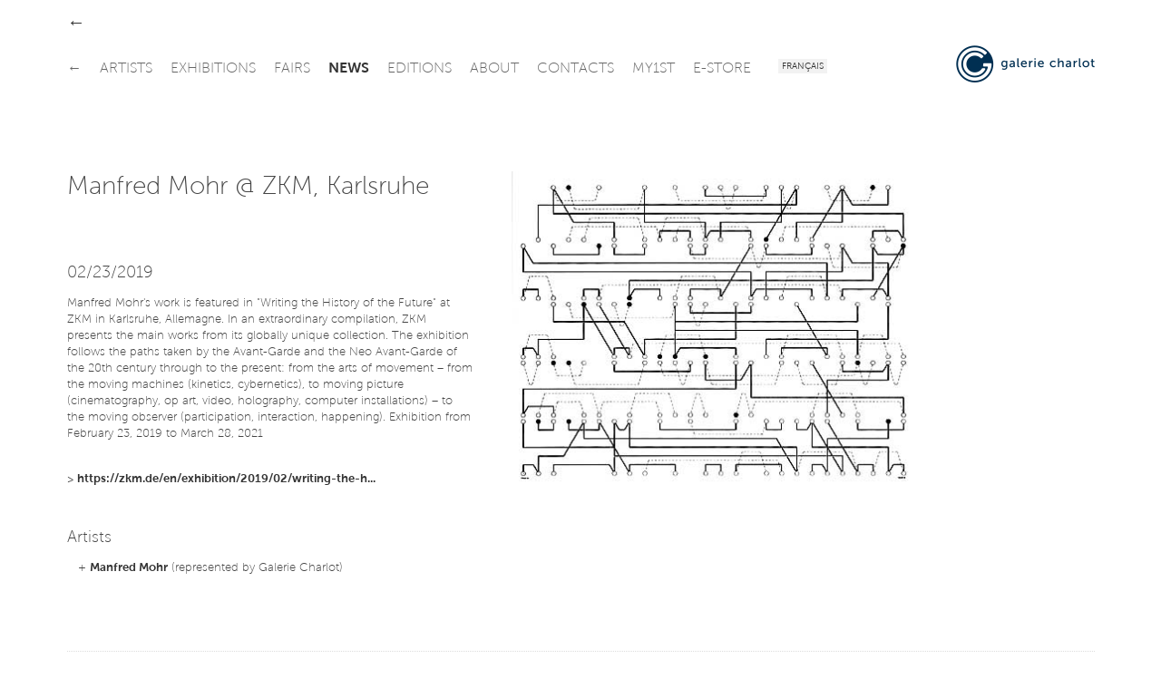

--- FILE ---
content_type: text/html
request_url: http://www.galeriecharlot.com/en/news/273/Manfred-Mohr--ZKM-Karlsruhe
body_size: 16397
content:
	<!DOCTYPE HTML>
	<html lang="en">
	<head>
	<meta charset="UTF-8">
	<meta http-equiv="X-UA-Compatible" content="IE=edge">
	<meta name="viewport" content="width=device-width, initial-scale=1.0">
	<link rel="stylesheet" type="text/css" href="/themes/classic/js/fancybox/jquery.fancybox-1.3.4.css" />
<style type="text/css">
/*<![CDATA[*/
/* CSS crunched with Crunch - http://crunchapp.net/ */
article,aside,details,figcaption,figure,footer,header,hgroup,nav,section{display:block;}
audio,canvas,video{display:inline-block;*display:inline;*zoom:1;}
audio:not([controls]){display:none;}
html{font-size:100%;-webkit-text-size-adjust:100%;-ms-text-size-adjust:100%;}
a:focus{outline:thin dotted #333;outline:5px auto -webkit-focus-ring-color;outline-offset:-2px;}
a:hover,a:active{outline:0;}
sub,sup{position:relative;font-size:75%;line-height:0;vertical-align:baseline;}
sup{top:-0.5em;}
sub{bottom:-0.25em;}
img{max-width:100%;vertical-align:middle;border:0;-ms-interpolation-mode:bicubic;}
#map_canvas img{max-width:none;}
button,input,select,textarea{margin:0;font-size:100%;vertical-align:middle;}
button,input{*overflow:visible;line-height:normal;}
button::-moz-focus-inner,input::-moz-focus-inner{padding:0;border:0;}
button,input[type="button"],input[type="reset"],input[type="submit"]{cursor:pointer;-webkit-appearance:button;}
input[type="search"]{-webkit-box-sizing:content-box;-moz-box-sizing:content-box;box-sizing:content-box;-webkit-appearance:textfield;}
input[type="search"]::-webkit-search-decoration,input[type="search"]::-webkit-search-cancel-button{-webkit-appearance:none;}
textarea{overflow:auto;vertical-align:top;}
.clearfix{*zoom:1;}.clearfix:before,.clearfix:after{display:table;content:"";}
.clearfix:after{clear:both;}
.hide-text{font:0/0 a;color:transparent;text-shadow:none;background-color:transparent;border:0;}
.input-block-level{display:block;width:100%;min-height:28px;-webkit-box-sizing:border-box;-moz-box-sizing:border-box;-ms-box-sizing:border-box;box-sizing:border-box;}
#grid{}
body{margin:0;font-family:"Museo Sans","Helvetica Neue",Helvetica,Arial,sans-serif;font-size:13px;line-height:18px;font-weight:100;color:#444444;background-color:#ffffff;}
a{color:#333333;text-decoration:none;}
a:hover{color:#002f52;text-decoration:underline;}
a:focus{outline:none;}
button::-moz-focus-inner{border:0;}
.row{margin-left:-43px;*zoom:1;}.row:before,.row:after{display:table;content:"";}
.row:after{clear:both;}
[class*="span"]{float:left;margin-left:43px;}
.container,.navbar-fixed-top .container,.navbar-fixed-bottom .container{width:1133px;}
.span12{width:1133px;}
.span11{width:1035px;}
.span10{width:937px;}
.span9{width:839px;}
.span8{width:741px;}
.span7{width:643px;}
.span6{width:545px;}
.span5{width:447px;}
.span4{width:349px;}
.span3{width:251px;}
.span2{width:153px;}
.span1{width:55px;}
.offset12{margin-left:1219px;}
.offset11{margin-left:1121px;}
.offset10{margin-left:1023px;}
.offset9{margin-left:925px;}
.offset8{margin-left:827px;}
.offset7{margin-left:729px;}
.offset6{margin-left:631px;}
.offset5{margin-left:533px;}
.offset4{margin-left:435px;}
.offset3{margin-left:337px;}
.offset2{margin-left:239px;}
.offset1{margin-left:141px;}
.container{margin-right:auto;margin-left:auto;*zoom:1;}.container:before,.container:after{display:table;content:"";}
.container:after{clear:both;}
.container-fluid{padding-right:43px;padding-left:43px;*zoom:1;}.container-fluid:before,.container-fluid:after{display:table;content:"";}
.container-fluid:after{clear:both;}
p{margin:0 0 9px;}p small{font-size:11px;color:#999999;}
.lead{margin-bottom:18px;font-size:20px;font-weight:100;line-height:27px;}
h1,h2,h3,h4,h5,h6{font-weight:100;}
h1,h2,h3,h4,h5,h6{margin:0;font-family:inherit;color:inherit;text-rendering:optimizelegibility;}h1 small,h2 small,h3 small,h4 small,h5 small,h6 small{font-weight:100;color:#999999;}
h1{font-size:28px;line-height:36px;margin-bottom:1em;}h1 small{font-size:18px;}
h2{font-size:24px;line-height:36px;margin-bottom:10px;}h2 small{font-size:18px;}
h3{font-size:18px;line-height:27px;margin-bottom:10px;}h3 small{font-size:14px;}
h4,h5,h6{line-height:18px;}
h4{font-size:14px;margin-bottom:5px;}h4 small{font-size:12px;}
h5{font-size:12px;}
h6{font-size:11px;color:#999999;text-transform:uppercase;}
.page-header{padding-bottom:17px;margin:18px 0;border-bottom:1px solid #eeeeee;}
.page-header h1{line-height:1;}
ul,ol{padding:0;margin:0 0 9px 25px;}
ul ul,ul ol,ol ol,ol ul{margin-bottom:0;}
ul{list-style:disc;}
ol{list-style:decimal;}
li{line-height:18px;}
ul.unstyled,ol.unstyled{margin-left:0;list-style:none;}
dl{margin-bottom:18px;}
dt,dd{line-height:18px;}
dt{font-weight:bold;line-height:17px;}
dd{margin-left:9px;}
.dl-horizontal dt{float:left;width:120px;clear:left;text-align:right;overflow:hidden;text-overflow:ellipsis;white-space:nowrap;}
.dl-horizontal dd{margin-left:130px;}
hr{margin:18px 0;border:0;border-top:1px solid #eeeeee;border-bottom:1px solid #ffffff;}
strong{font-weight:bold;}
em{font-style:italic;}
.muted{color:#999999;}
abbr[title]{cursor:help;border-bottom:1px dotted #999999;}
abbr.initialism{font-size:90%;text-transform:uppercase;}
blockquote{padding:0 0 0 15px;margin:0 0 18px;border-left:5px solid #eeeeee;}blockquote p{margin-bottom:0;font-size:16px;font-weight:300;line-height:22.5px;}
blockquote small{display:block;line-height:18px;color:#999999;}blockquote small:before{content:'\2014 \00A0';}
blockquote.pull-right{float:right;padding-right:15px;padding-left:0;border-right:5px solid #eeeeee;border-left:0;}blockquote.pull-right p,blockquote.pull-right small{text-align:right;}
q:before,q:after,blockquote:before,blockquote:after{content:"";}
address{display:block;margin-bottom:18px;font-style:normal;line-height:18px;}
small{font-size:100%;}
cite{font-style:normal;}
.navbar{*position:relative;*z-index:2;overflow:visible;margin-bottom:0;float:left;}
.navbar-inner{min-height:55px;}
.navbar .container{width:auto;}
.nav-collapse.collapse{height:auto;}
.navbar{color:#999999;}.navbar .brand:hover{text-decoration:none;}
.navbar .brand{float:left;display:block;padding:15.5px 20px 19.5px;margin-left:-20px;font-size:20px;font-weight:200;line-height:1;color:#666666;}
.navbar .navbar-text{margin-bottom:0;line-height:55px;}
.navbar .navbar-link{color:#666666;}.navbar .navbar-link:hover{color:#333333;}
.navbar-fixed-top,.navbar-fixed-bottom{position:fixed;right:0;left:0;z-index:1030;margin-bottom:0;}
.navbar-fixed-top .navbar-inner,.navbar-fixed-bottom .navbar-inner{padding-left:0;padding-right:0;-webkit-border-radius:0;-moz-border-radius:0;border-radius:0;}
.navbar-fixed-top .container,.navbar-fixed-bottom .container{width:1133px;}
.navbar-fixed-top{top:0;}
.navbar-fixed-bottom{bottom:0;}
.navbar .nav{position:relative;left:0;display:block;float:left;margin:0 10px 0 0;}
.navbar .nav.pull-right{float:right;}
.navbar .nav>li{display:block;float:left;}
.navbar .nav>li>a{float:left;padding:23.5px 10px 19.5px 0;color:#666666;text-decoration:none;text-transform:uppercase;font-weight:100;}
.navbar .btn{display:inline-block;padding:4px 10px 4px;margin:12.5px 5px 13.5px;line-height:18px;}
.navbar .btn-group{margin:0;padding:12.5px 5px 13.5px;}
.navbar .nav>li>a:hover{background-color:transparent;color:#333333;text-decoration:none;}
.navbar .nav .active>a{color:#333333;text-decoration:none;font-weight:700;}
.navbar .nav .active>a:hover{color:#333333;text-decoration:none;}
.navbar .nav.pull-right{margin-left:10px;margin-right:0;}
.tooltip{font-weight:300;position:absolute;z-index:1020;display:block;visibility:visible;padding:5px;font-size:11px;opacity:0;filter:alpha(opacity=0);}.tooltip.in{opacity:0.8;filter:alpha(opacity=80);}
.tooltip.top{margin-top:-2px;}
.tooltip.right{margin-left:2px;}
.tooltip.bottom{margin-top:2px;}
.tooltip.left{margin-left:-2px;}
.tooltip.top .tooltip-arrow{bottom:0;left:50%;margin-left:-5px;border-left:5px solid transparent;border-right:5px solid transparent;border-top:5px solid #000000;}
.tooltip.left .tooltip-arrow{top:50%;right:0;margin-top:-5px;border-top:5px solid transparent;border-bottom:5px solid transparent;border-left:5px solid #000000;}
.tooltip.bottom .tooltip-arrow{top:0;left:50%;margin-left:-5px;border-left:5px solid transparent;border-right:5px solid transparent;border-bottom:5px solid #000000;}
.tooltip.right .tooltip-arrow{top:50%;left:0;margin-top:-5px;border-top:5px solid transparent;border-bottom:5px solid transparent;border-right:5px solid #000000;}
.tooltip-inner{max-width:200px;padding:3px 8px;color:#ffffff;text-align:center;text-decoration:none;background-color:#000000;-webkit-border-radius:4px;-moz-border-radius:4px;border-radius:4px;}
.tooltip-arrow{position:absolute;width:0;height:0;}
.pull-right{float:right;}
.pull-left{float:left;}
.hide{display:none;}
.show{display:block;}
.invisible{visibility:hidden;}
.uppercase{text-transform:uppercase;}
.lowercase{text-transform:lowercase;}
.hidden{display:none;visibility:hidden;}
.visible-phone{display:none !important;}
.visible-tablet{display:none !important;}
.hidden-desktop{display:none !important;}
@media (max-width:767px){.visible-phone{display:inherit !important;} .hidden-phone{display:none !important;} .hidden-desktop{display:inherit !important;} .visible-desktop{display:none !important;}}@media (min-width:768px) and (max-width:979px){.visible-tablet{display:inherit !important;} .hidden-tablet{display:none !important;} .hidden-desktop{display:inherit !important;} .visible-desktop{display:none !important ;}}@media (max-width:480px){.nav-collapse{-webkit-transform:translate3d(0, 0, 0);} .page-header h1 small{display:block;line-height:18px;} input[type="checkbox"],input[type="radio"]{border:1px solid #ccc;} .form-horizontal .control-group>label{float:none;width:auto;padding-top:0;text-align:left;} .form-horizontal .controls{margin-left:0;} .form-horizontal .control-list{padding-top:0;} .form-horizontal .form-actions{padding-left:10px;padding-right:10px;} .modal{position:absolute;top:10px;left:10px;right:10px;width:auto;margin:0;}.modal.fade.in{top:auto;} .modal-header .close{padding:10px;margin:-10px;} .carousel-caption{position:static;}}@media (max-width:767px){.expo-container .full,.expo-container .half{height:200px !important;} .navbar .nav{font-size:14px;margin:0;float:none !important;text-align:center;} .navbar .nav>li{margin-right:0px;display:inline-block;float:none !important;} .lang_bar{float:right !important;margin-right:20px;} #header{top:0 !important;position:relative !important;} #logo{text-align:center;margin-top:15px;} #logo img{height:55px;width:auto !important;} #under-navbar{height:30px !important;} #over-navbar{display:none;position:relative !important;} #admin-navbar{position:relative !important;} #container{margin-top:0 !important;} #home{margin-bottom:20px;border-bottom:1px solid #DDD;} body{padding-left:20px;padding-right:20px;} .navbar-fixed-top,.navbar-fixed-bottom{margin-left:-20px;margin-right:-20px;} .container-fluid{padding:0;} .dl-horizontal dt{float:none;clear:none;width:auto;text-align:left;} .dl-horizontal dd{margin-left:0;} .container{width:auto;} .row-fluid{width:100%;} .row,.thumbnails{margin-left:0;} [class*="span"],.row-fluid [class*="span"]{float:none;display:block;width:auto;margin-left:0;} .input-large,.input-xlarge,.input-xxlarge,input[class*="span"],select[class*="span"],textarea[class*="span"],.uneditable-input{display:block;width:100%;min-height:28px;-webkit-box-sizing:border-box;-moz-box-sizing:border-box;-ms-box-sizing:border-box;box-sizing:border-box;} .input-prepend input,.input-append input,.input-prepend input[class*="span"],.input-append input[class*="span"]{display:inline-block;width:auto;}}@media (min-width:768px) and (max-width:979px){.row{margin-left:-20px;*zoom:1;}.row:before,.row:after{display:table;content:"";} .row:after{clear:both;} [class*="span"]{float:left;margin-left:20px;} .container,.navbar-fixed-top .container,.navbar-fixed-bottom .container{width:724px;} .span12{width:724px;} .span11{width:662px;} .span10{width:600px;} .span9{width:538px;} .span8{width:476px;} .span7{width:414px;} .span6{width:352px;} .span5{width:290px;} .span4{width:228px;} .span3{width:166px;} .span2{width:104px;} .span1{width:42px;} .offset12{margin-left:764px;} .offset11{margin-left:702px;} .offset10{margin-left:640px;} .offset9{margin-left:578px;} .offset8{margin-left:516px;} .offset7{margin-left:454px;} .offset6{margin-left:392px;} .offset5{margin-left:330px;} .offset4{margin-left:268px;} .offset3{margin-left:206px;} .offset2{margin-left:144px;} .offset1{margin-left:82px;} input,textarea,.uneditable-input{margin-left:0;} input.span12, textarea.span12, .uneditable-input.span12{width:714px;} input.span11, textarea.span11, .uneditable-input.span11{width:652px;} input.span10, textarea.span10, .uneditable-input.span10{width:590px;} input.span9, textarea.span9, .uneditable-input.span9{width:528px;} input.span8, textarea.span8, .uneditable-input.span8{width:466px;} input.span7, textarea.span7, .uneditable-input.span7{width:404px;} input.span6, textarea.span6, .uneditable-input.span6{width:342px;} input.span5, textarea.span5, .uneditable-input.span5{width:280px;} input.span4, textarea.span4, .uneditable-input.span4{width:218px;} input.span3, textarea.span3, .uneditable-input.span3{width:156px;} input.span2, textarea.span2, .uneditable-input.span2{width:94px;} input.span1, textarea.span1, .uneditable-input.span1{width:32px;} .expo-container .full{height:145px !important;} .expo-container .half{height:170px !important;} .navbar .nav{font-size:14px;margin:0;} .navbar .nav>li{margin-right:0px;} #header{position:relative !important;top:0 !important;} #over-navbar{position:relative !important;display:none;} #over-navbar .back_link{display:none;} #under-navbar{height:60px !important;position:relative !important;} #admin-navbar{position:relative !important;} #container{margin-top:0 !important;} #logo{margin-top:10px;}}@media (min-width:980px) and (max-width:1200px){.row{margin-left:-30px;*zoom:1;}.row:before,.row:after{display:table;content:"";} .row:after{clear:both;} [class*="span"]{float:left;margin-left:30px;} .container,.navbar-fixed-top .container,.navbar-fixed-bottom .container{width:930px;} .span12{width:930px;} .span11{width:850px;} .span10{width:770px;} .span9{width:690px;} .span8{width:610px;} .span7{width:530px;} .span6{width:450px;} .span5{width:370px;} .span4{width:290px;} .span3{width:210px;} .span2{width:130px;} .span1{width:50px;} .offset12{margin-left:990px;} .offset11{margin-left:910px;} .offset10{margin-left:830px;} .offset9{margin-left:750px;} .offset8{margin-left:670px;} .offset7{margin-left:590px;} .offset6{margin-left:510px;} .offset5{margin-left:430px;} .offset4{margin-left:350px;} .offset3{margin-left:270px;} .offset2{margin-left:190px;} .offset1{margin-left:110px;} input,textarea,.uneditable-input{margin-left:0;} input.span12, textarea.span12, .uneditable-input.span12{width:920px;} input.span11, textarea.span11, .uneditable-input.span11{width:840px;} input.span10, textarea.span10, .uneditable-input.span10{width:760px;} input.span9, textarea.span9, .uneditable-input.span9{width:680px;} input.span8, textarea.span8, .uneditable-input.span8{width:600px;} input.span7, textarea.span7, .uneditable-input.span7{width:520px;} input.span6, textarea.span6, .uneditable-input.span6{width:440px;} input.span5, textarea.span5, .uneditable-input.span5{width:360px;} input.span4, textarea.span4, .uneditable-input.span4{width:280px;} input.span3, textarea.span3, .uneditable-input.span3{width:200px;} input.span2, textarea.span2, .uneditable-input.span2{width:120px;} input.span1, textarea.span1, .uneditable-input.span1{width:40px;} .thumbnails{margin-left:-30px;} .thumbnails>li{margin-left:30px;} .row-fluid .thumbnails{margin-left:0;} .expo-container .full{height:185px !important;} .expo-container .half{height:230px !important;} .navbar .nav{font-size:15px;margin:0 5px 0 0;} .navbar .nav>li{margin-right:8px;} #logo{margin-top:5px;}}@media (min-width:1200px){.row{margin-left:-43px;*zoom:1;}.row:before,.row:after{display:table;content:"";} .row:after{clear:both;} [class*="span"]{float:left;margin-left:43px;} .container,.navbar-fixed-top .container,.navbar-fixed-bottom .container{width:1133px;} .span12{width:1133px;} .span11{width:1035px;} .span10{width:937px;} .span9{width:839px;} .span8{width:741px;} .span7{width:643px;} .span6{width:545px;} .span5{width:447px;} .span4{width:349px;} .span3{width:251px;} .span2{width:153px;} .span1{width:55px;} .offset12{margin-left:1219px;} .offset11{margin-left:1121px;} .offset10{margin-left:1023px;} .offset9{margin-left:925px;} .offset8{margin-left:827px;} .offset7{margin-left:729px;} .offset6{margin-left:631px;} .offset5{margin-left:533px;} .offset4{margin-left:435px;} .offset3{margin-left:337px;} .offset2{margin-left:239px;} .offset1{margin-left:141px;} .row{margin-left:-43px;*zoom:1;}.row:before,.row:after{display:table;content:"";} .row:after{clear:both;} [class*="span"]{float:left;margin-left:43px;} .container,.navbar-fixed-top .container,.navbar-fixed-bottom .container{width:1133px;} .span12{width:1133px;} .span11{width:1035px;} .span10{width:937px;} .span9{width:839px;} .span8{width:741px;} .span7{width:643px;} .span6{width:545px;} .span5{width:447px;} .span4{width:349px;} .span3{width:251px;} .span2{width:153px;} .span1{width:55px;} .offset12{margin-left:1219px;} .offset11{margin-left:1121px;} .offset10{margin-left:1023px;} .offset9{margin-left:925px;} .offset8{margin-left:827px;} .offset7{margin-left:729px;} .offset6{margin-left:631px;} .offset5{margin-left:533px;} .offset4{margin-left:435px;} .offset3{margin-left:337px;} .offset2{margin-left:239px;} .offset1{margin-left:141px;} .thumbnails{margin-left:-30px;} .thumbnails>li{margin-left:30px;} .row-fluid .thumbnails{margin-left:0;} .expo-container .full{height:220px !important;} .expo-container .half{height:280px !important;} .navbar .nav{font-size:16px;margin:0 10px 0 0;} .navbar .nav>li{margin-right:10px;}}@media (max-width:979px){body{padding-top:0;} .navbar-fixed-top,.navbar-fixed-bottom{position:static;} .navbar-fixed-top{margin-bottom:18px;} .navbar-fixed-bottom{margin-top:18px;} .navbar-fixed-top .navbar-inner,.navbar-fixed-bottom .navbar-inner{padding:5px;} .navbar .container{width:auto;padding:0;} .navbar .brand{padding-left:10px;padding-right:10px;margin:0 0 0 -5px;} .nav-collapse{clear:both;} .nav-collapse .nav{float:none;margin:0 0 9px;} .nav-collapse .nav>li{float:none;} .nav-collapse .nav>li>a{margin-bottom:2px;} .nav-collapse .nav>.divider-vertical{display:none;} .nav-collapse .nav .nav-header{color:#999999;text-shadow:none;} .nav-collapse .nav>li>a,.nav-collapse .dropdown-menu a{padding:6px 15px;font-weight:bold;color:#666666;-webkit-border-radius:3px;-moz-border-radius:3px;border-radius:3px;} .nav-collapse .btn{padding:4px 10px 4px;font-weight:normal;-webkit-border-radius:4px;-moz-border-radius:4px;border-radius:4px;} .nav-collapse .dropdown-menu li+li a{margin-bottom:2px;} .nav-collapse .nav>li>a:hover,.nav-collapse .dropdown-menu a:hover{background-color:#333333;} .nav-collapse.in .btn-group{margin-top:5px;padding:0;} .nav-collapse .dropdown-menu{position:static;top:auto;left:auto;float:none;display:block;max-width:none;margin:0 15px;padding:0;background-color:transparent;border:none;-webkit-border-radius:0;-moz-border-radius:0;border-radius:0;-webkit-box-shadow:none;-moz-box-shadow:none;box-shadow:none;} .nav-collapse .dropdown-menu:before,.nav-collapse .dropdown-menu:after{display:none;} .nav-collapse .dropdown-menu .divider{display:none;} .nav-collapse .navbar-form,.nav-collapse .navbar-search{float:none;padding:9px 15px;margin:9px 0;border-top:1px solid #333333;border-bottom:1px solid #333333;-webkit-box-shadow:inset 0 1px 0 rgba(255,255,255,.1), 0 1px 0 rgba(255,255,255,.1);-moz-box-shadow:inset 0 1px 0 rgba(255,255,255,.1), 0 1px 0 rgba(255,255,255,.1);box-shadow:inset 0 1px 0 rgba(255,255,255,.1), 0 1px 0 rgba(255,255,255,.1);} .navbar .nav-collapse .nav.pull-right{float:none;margin-left:0;} .nav-collapse,.nav-collapse.collapse{overflow:hidden;height:0;} .navbar .btn-navbar{display:block;} .navbar-static .navbar-inner{padding-left:10px;padding-right:10px;}}@media (min-width:980px){.nav-collapse.collapse{height:auto !important;overflow:visible !important;}}

/*]]>*/
</style>
<script type="text/javascript" src="//ajax.googleapis.com/ajax/libs/jquery/1.8.1/jquery.min.js"></script>
<script type="text/javascript" src="/assets/b7cc108d/jquery.yii.js"></script>
<script type="text/javascript" src="/assets/b7cc108d/jquery.yiiactiveform.js"></script>
<script type="text/javascript" src="/themes/classic/js/fancybox/jquery.fancybox-1.3.4.pack.js"></script>
<script type="text/javascript" src="/themes/classic/js/fancybox/jquery.easing-1.3.pack.js"></script>
<title>Manfred Mohr @ ZKM, Karlsruhe - News - Galerie Charlot | Contemporary Art, Paris</title>
		<meta name="description" content="Manfred Mohr @ ZKM, Karlsruhe - News - Contemporary painting and digital art gallery in Paris.">
		<meta name="keywords" content="art gallery, Galerie Charlot, Charlot, gallery, Paris, painting, art, digital art, contemporary, contemporary art, exhibitions, artists, drawing, generative, processing, 3D, media, video, new media, young, talent, algorythm, programs, computer art, software, rue Charlot, Marais">
	<!-- GUEST STYLE -->
<style type="text/css">a:focus{outline:0}button::-moz-focus-inner{border:0}table{width:100%;border:1px solid #DDD}.hidden{visibility:hidden}.clear{clear:both}.left{float:left}.right{float:right}.text-r{text-align:right}.text-c{text-align:center}.text-j{text-align:justify}.margin-r{margin-right:32px}.no-margin-r{margin-right:0!important}.margin-b{margin-bottom:32px}.margin-b-small{margin-bottom:10px}.no-margin-b{margin-bottom:0!important}.pad{padding:20px}.pad-t{padding-top:20px}.pad-r{padding-right:20px}.pad-b{padding-bottom:20px}.pad-l{padding-left:20px}.img-50{width:50px}.img-90{width:90px}.img-160{width:160px}.img-220{width:220px}.img-450{width:450px}.img-100p,.w100p{width:100%}#container{margin-top:109px}#header{background-color:#FFF;position:fixed;z-index:10;top:38px;padding:5px 0}#over-navbar,#admin-navbar{background-color:#FFF;position:fixed;z-index:15;top:0;height:38px}#under-navbar{height:75px;padding-top:5px}#header_shadow{display:none;height:109px;width:100%;top:0;left:0;position:fixed;border-bottom:1px dotted #DDD;z-index:9;background-color:#FFF;box-shadow:0 2px 3px 0 rgba(0,0,0,0.1)}.lang_bar{float:left}.lang_bar ul{height:55px;list-style:none;padding:0;margin:0}.lang_bar ul li{display:inline-block;padding:21px 0 0 0}.lang_bar ul li a{font-size:10px;font-weight:300;text-transform:uppercase;text-decoration:none;background-color:#f2f2f2;padding:4px 4px 2px 4px}.lang_bar ul li a:hover{color:#333;text-decoration:none}a.back_link{font-size:20px;margin-top:17px;text-decoration:none;float:left}a.back_link:hover{text-decoration:none}.unactive{opacity:.5}.news-date{color:#999}.expo-container{margin-bottom:40px}.expo-container p,.expo-container h1,.expo-container h3{padding:0}.art-wrapper{width:100%;overflow:hidden;position:relative}.art-wrapper .img-wrapper,.art-wrapper .video-wrapper{height:100%;width:100%;position:relative}.art-wrapper .img-wrapper img,.art-wrapper .video-wrapper img{min-height:100%;min-width:100%}.expo-date{min-width:62.5%;position:absolute;z-index:5;bottom:20px;left:0;background-color:#FFF;padding:5px 25px 3px 25px;display:inline;width:auto}.full .expo-date{min-width:37.5%}.expo-date.alt{bottom:0;padding:2px 25px 0 0;margin-bottom:-3px;-webkit-border-top-right-radius:2px;-moz-border-top-right-radius:2px;border-top-right-radius:2px}.relation-wrapper ul,.list-wrapper ul,.index ul{padding:0;margin:0;list-style:inside;list-style-type:none;display:block}.relation-wrapper ul li{margin-left:0;padding:0 25px;text-indent:-1em}.relation-wrapper{padding:25px 0 20px 0}.relation-wrapper.border-top{border-top:1px dotted #DDD}.list-wrapper ul li{padding:0 25px}table.index{border:none!important;width:auto!important}table.index td{vertical-align:top;padding-bottom:10px}table.index td.date h3{border-right:1px dotted #DDD;width:110px;margin-right:15px}#art-all,#art-related,#art-available{position:relative;width:100%}#related-list,#available-list{height:350px;overflow:auto}.text-box-wrapper{max-height:200px;overflow:hidden}.text_box{max-height:100%}.plus{padding-top:5px}#flexyBoxSeparator{border-top:1px dotted #DDD;margin-top:10px;padding-top:10px;text-align:right}#flexyBoxButton{float:right;clear:both;margin-bottom:22px}.attachment{text-indent:-1em;margin-bottom:0!important;padding:0 12px}#footer{margin-top:44px;padding-bottom:66px}#footer>div{padding-top:22px;border-top:1px dotted #DDD}#footer,#footer a{color:#999}#footer a:hover{color:#666}#footer .credits{font-size:10px}#footer a.credits{color:#999}#footer a.credits:hover{color:#666}#footer .credits .bk{font-family:Arial,Helvetica,sans-serif!important}#footer .logo{font-weight:500;color:#666}.gc-icon{display:inline-block;width:25px;height:25px;*margin-right:.3em;line-height:25px;vertical-align:text-top;background-image:url("/themes/classic/img/icons.png")!important;background-position:25px 25px;background-repeat:no-repeat}.center-icon{margin-top:-5px}.gc-icon-cursor-pointer{cursor:pointer}.gc-icon-close{background-position:0 -25px}.gc-icon-close:hover{background-position:0 0}.gc-icon-arrow-left{background-position:-25px -25px}.gc-icon-arrow-left:hover{background-position:-25px 0}.gc-icon-arrow-right{background-position:-50px -25px}.gc-icon-arrow-right:hover{background-position:-50px 0}.gc-icon-arrow-down{background-position:-75px -25px}.gc-icon-arrow-down:hover{background-position:-75px 0}.gc-icon-arrow-up{background-position:-100px -25px}.gc-icon-arrow-up:hover{background-position:-100px 0}.gc-icon-arrow-plus{background-position:-125px -25px}.gc-icon-arrow-plus:hover{background-position:-125px 0}.gc-icon-fb{background-position:-150px -25px}.gc-icon-fb:hover{background-position:-150px 0}.gc-icon-vimeo{background-position:-175px -25px}.gc-icon-vimeo:hover{background-position:-175px 0}.gc-icon-twitter{background-position:-200px -25px}.gc-icon-twitter:hover{background-position:-200px 0}.light{font-weight:100!important}.regular{font-weight:300!important}.medium{font-weight:300!important}.bold{font-weight:700!important}@font-face{font-family:"Museo Sans";font-weight:100;font-style:normal;src:url("/themes/classic/fonts/e14e9fd6-0631-4491-b873-211c7b6f926c.eot?iefix") format("eot")}@font-face{font-family:"Museo Sans";font-weight:100;font-style:normal;src:url("/themes/classic/fonts/e14e9fd6-0631-4491-b873-211c7b6f926c.eot?iefix");src:url("/themes/classic/fonts/e976d680-12b6-411e-9f79-0ef9287f484d.woff") format("woff"),url("/themes/classic/fonts/81780024-f1ae-4135-a0ae-d0bab2c19986.ttf") format("truetype"),url("/themes/classic/fonts/98fa899e-fa41-4563-b67a-33d373ba60ee.svg#98fa899e-fa41-4563-b67a-33d373ba60ee") format("svg")}@font-face{font-family:"Museo Sans";font-weight:300;font-style:normal;src:url("/themes/classic/fonts/fd479df2-01b0-4e3a-a411-915c477f1352.eot?iefix") format("eot")}@font-face{font-family:"Museo Sans";font-weight:300;font-style:normal;src:url("/themes/classic/fonts/fd479df2-01b0-4e3a-a411-915c477f1352.eot?iefix");src:url("/themes/classic/fonts/b252d464-65cb-4950-88f7-ac0a1bf79b75.woff") format("woff"),url("/themes/classic/fonts/b3d18117-6517-4d3f-afc1-774086ff5fc1.ttf") format("truetype"),url("/themes/classic/fonts/b9bed509-0816-43d8-b14b-7525a21f4bde.svg#b9bed509-0816-43d8-b14b-7525a21f4bde") format("svg")}@font-face{font-family:"Museo Sans";font-weight:700;font-style:normal;src:url("/themes/classic/fonts/3d0a39cf-115c-4800-9b1e-31c7912abfc2.eot?iefix") format("eot")}@font-face{font-family:"Museo Sans";font-weight:700;font-style:normal;src:url("/themes/classic/fonts/3d0a39cf-115c-4800-9b1e-31c7912abfc2.eot?iefix");src:url("/themes/classic/fonts/eadbb595-a394-48fc-834f-8bf5da15cddf.woff") format("woff"),url("/themes/classic/fonts/9bcba093-b507-4b9b-9c83-303003d3815c.ttf") format("truetype"),url("/themes/classic/fonts/9a2af429-2624-4bd1-a676-8f0eed3e7e31.svg#9a2af429-2624-4bd1-a676-8f0eed3e7e31") format("svg")} .expo-container .full {height:220px;}.expo-container .half {height:280px;}

body{opacity:1;transition:0.7s opacity}body.fade-out{opacity:0}.container-content{min-height:72vh}.news-col-right{margin-top:0px}.news-col-right .uppercase{font-weight:300;color:#333333;font-size:16px}.relation-expo{padding:8px 25px !important}.home .expo-container{margin-bottom:40px}.home .expo-container h4{margin-bottom:15px}.home .expo-container h1{margin-top:20px;margin-bottom:5px}.home .expo-container.present h4{display:none}.home .expo-container.future h4{display:none}.home .dates{font-weight:300;font-size:18px}.home img{max-width:100%;vertical-align:middle;border:0;-ms-interpolation-mode:bicubic}.home .expo-container .half{height:220px !important;margin-bottom:20px}.home .list-wrapper ul li{padding:0}.home .art-wrapper{width:100%;overflow:hidden;position:relative}.home .art-wrapper .img-wrapper,.home .art-wrapper .video-wrapper{height:100%;width:100%;position:relative}.home .art-wrapper .img-wrapper img,.home .art-wrapper .video-wrapper img{min-height:100%;min-width:100%}.contact address{margin-bottom:80px;margin-top:40px}#map_canvas,#map_canvas2{height:350px;width:100%}.contact .names{margin-bottom:20px}.contact .name{margin-bottom:20px;font-weight:300;text-align:left}.contact .name a{display:block;font-weight:200}.contact .name .role{font-size:13px;font-weight:100}.contact .name-founder-content span{font-weight:300}.contact .logo{margin-bottom:20px}.contact .logo img{width:20px;height:100%;margin-right:5px}.artist-col{min-height:270px;width:100%}.artist-col li{position:relative}.clear-left{clear:left}.artist-list h3{display:inline-block}.artist-list .uppercase{margin-bottom:30px;font-weight:300}.artist-index{width:100%;position:relative}.artist .accordion-title{margin-top:40px}.artist .accordion-item{margin-bottom:80px}.artist-photo-right{opacity:0;transition:opacity 0.4s;position:absolute;top:-40px;right:-200px;max-width:200px;max-height:auto}.artist img{max-width:200px;max-height:auto}.artist-index h3:hover .artist-photo-right{opacity:1}.expo .news-col-right{margin-top:5px}.expo h2,.expo h4{margin-bottom:20px}.expo .expo-list.present h4{display:none}.expo .expo-list.future h4{display:none}.expo .dates{font-weight:300;font-size:18px}.expo-title .date a:hover{text-decoration:none}.expo-list li{overflow:hidden}.expo-title{display:inline-block;float:left;width:100%}.expo .list-wrapper{min-height:490px}.expo-title .date a{display:inline-block;margin-bottom:15px}.expo-thumbnail{display:inline-block;float:right;width:30%;margin:auto}.expo-thumbnail img{width:200px;height:auto}.expo .list-wrapper ul li{padding:0;min-height:490px}.expo .art-wrapper{height:220px;margin-bottom:20px}.accordion-paris-title,.accordion-tel-aviv-title{cursor:pointer}.expo .accordion-item,.accordion-paris-items,.accordion-tel-aviv-items{list-style:none;display:none}.news .accordion,.project .accordion{margin-left:0px}.news .accordion-title,.project .accordion-title{display:inline-block;margin-bottom:10px;font-size:18px}.news .accordion-item,.project .accordion-item{display:table;border-collapse:separate;border-spacing:0px 20px;width:100%}.news .accordion-item li,.project .accordion-item li{display:table-row}.news .date,.project .date{display:table-cell;width:110px;border-right:1px dotted #DDD}.news .regular,.project .regular{display:table-cell;padding-left:30px}.news-list,.project-list{width:100%}.news-list-item,.project-list-item{position:relative;padding-right:10px}.news img,.project img{max-width:200px}.news-photo-right,.project-photo-right{opacity:0;transition:opacity 0.4s;position:absolute;top:-40px;right:-200px}.news-list:hover .news-photo-right,.project-list:hover .project-photo-right{opacity:1}#footer .left{margin-top:10px}#footer .newsletter a{color:#666}.social{display:inline-block;float:right}.bk{margin-left:30px;vertical-align:bottom}.gc-icon{vertical-align:middle}.gc-icon-artsy{background-position:-226px -25px}.gc-icon-artsy:hover{background-position:-226px 0}.gc-icon-instagram{background-position:-255px -25px}.gc-icon-instagram:hover{background-position:-255px 0}.newsletter{display:inline-block;font-size:16px;vertical-align:bottom;padding:5px}.poplight{margin-right:30px}.newsletter form{width:100%}.newsletter .btn{height:auto;width:auto;margin-top:10px}.newsletter h2{margin-top:30px;margin-bottom:30px}.newsletter a:hover{text-decoration:none}.poplight{display:inline-block}#fade{display:none;background:#F2F2F2;position:fixed;left:0;top:0;width:100%;height:100%;opacity:.90;z-index:9999}.popup_block{display:none;background:#fff;width:40%;height:auto;padding:10px 30px 25px;font-size:1.2em;position:fixed;top:50%;left:50%;transform:translateX(-50%) translateY(-50%);z-index:99999;-webkit-box-shadow:0px 0px 20px #F2F2F2;-moz-box-shadow:0px 0px 20px #F2F2F2;box-shadow:0px 0px 20px #F2F2F2}.popup_block input{background-color:#ffffff;border:1px solid #cccccc;-webkit-border-radius:3px;-moz-border-radius:3px;border-radius:3px;-webkit-box-shadow:inset 0 1px 1px rgba(0, 0, 0, 0.075);-moz-box-shadow:inset 0 1px 1px rgba(0, 0, 0, 0.075);box-shadow:inset 0 1px 1px rgba(0, 0, 0, 0.075);-webkit-transition:border linear 0.2s,box-shadow linear 0.2s;-moz-transition:border linear 0.2s,box-shadow linear 0.2s;-ms-transition:border linear 0.2s,box-shadow linear 0.2s;-o-transition:border linear 0.2s,box-shadow linear 0.2s;transition:border linear 0.2s,box-shadow linear 0.2s;vertical-align:middle;width:96%;max-width:100%;display:inline-block;height:18px;padding:4px;margin-bottom:15px;margin-left:0;font-size:13px;line-height:18px;color:#666666}.popup_block .btn{border-color:#ccc;border-color:rgba(0, 0, 0, 0.1) rgba(0, 0, 0, 0.1) rgba(0, 0, 0, 0.25);display:inline-block;padding:4px 10px 4px;margin-bottom:0;font-size:13px;line-height:18px;color:#444444;text-align:center;text-shadow:0 1px 1px rgba(255, 255, 255, 0.75);vertical-align:middle;cursor:pointer;background-color:#f5f5f5;background-image:-moz-linear-gradient(top, #ffffff, #e6e6e6);background-image:-ms-linear-gradient(top, #ffffff, #e6e6e6);background-image:-webkit-gradient(linear, 0 0, 0 100%, from(#ffffff), to(#e6e6e6));background-image:-webkit-linear-gradient(top, #ffffff, #e6e6e6);background-image:-o-linear-gradient(top, #ffffff, #e6e6e6);background-image:linear-gradient(top, #ffffff, #e6e6e6);background-repeat:repeat-x;filter:progid:DXImageTransform.Microsoft.gradient(startColorstr='#ffffff', endColorstr='#e6e6e6', GradientType=0);border-color:#e6e6e6 #e6e6e6 #bfbfbf;border-color:rgba(0, 0, 0, 0.1) rgba(0, 0, 0, 0.1) rgba(0, 0, 0, 0.25);filter:progid:DXImageTransform.Microsoft.gradient(enabled = false);border:1px solid #cccccc;border-bottom-color:#b3b3b3;-webkit-border-radius:4px;-moz-border-radius:4px;border-radius:4px;-webkit-box-shadow:inset 0 1px 0 rgba(255,255,255,.2), 0 1px 2px rgba(0,0,0,.05);-moz-box-shadow:inset 0 1px 0 rgba(255,255,255,.2), 0 1px 2px rgba(0,0,0,.05);box-shadow:inset 0 1px 0 rgba(255,255,255,.2), 0 1px 2px rgba(0,0,0,.05)}.popup_block .btn:hover{color:#444444;text-decoration:none;background-color:#e6e6e6;background-position:0 -15px;-webkit-transition:background-position 0.1s linear;-moz-transition:background-position 0.1s linear;-ms-transition:background-position 0.1s linear;-o-transition:background-position 0.1s linear;transition:background-position 0.1s linear}*html #fade{position:absolute}*html .popup_block{position:absolute}.cross{position:absolute;top:15px;right:15px}.cross:hover{cursor:pointer}.gc-icon-cross{background-position:0px -25px;transition:all 0.2s}.gc-icon-cross:hover{background-position:0px 0px}.accordion{list-style:none;width:100%}.accordion ul{margin-left:0px}.accordion-title h4{display:inline-block;margin-top:20px;margin-bottom:20px}.accordion-title{display:block;cursor:pointer}.accordion-item{list-style:none}.accordion-item-wrapper{display:none}#footer{padding-bottom:25px}.nav-mobile{display:none}.navbar-mobile-logo{display:none;margin-top:1.3rem;margin-left:30px;text-align:left}.navbar-mobile-logo img{width:40%}

@media (min-width: 621px){

    .artist-col li:nth-of-type(n+12){margin-left:50%}
    .artist-col li:nth-of-type(12){margin-top:-410px}


    .artist-col2 li:nth-of-type(n+28){margin-left:50%}
    .artist-col2 li:nth-of-type(28){margin-top:-1000px}
}

@media (max-width: 1024px){.expo .art-wrapper{height:150px}.artist .col-right{display:none}.artist-photo-right{display:none}.news-photo-right,.project-photo-right{display:none}}

@media (max-width:768px){.container-content{min-height:88vh}.contact .name-founder{display:none}.contact .name-founder-mobile{display:block}.popup_block{width:65%}}

@media (max-width:767px){.expo .tel-aviv{margin-bottom:30px;border-bottom:1px solid #DDD}.navbar-mobile-logo{display:block}#logo{text-align:left}.nav-mobile{display:inline-block;position:fixed !important;top:1.4rem;right:1.25rem;background:#FFFFFF}.nav-mobile-button{display:inline-block;padding:5px 7px 0;cursor:pointer}.nav-mobile-button > div{transition:transform .5s}.nav-mobile-button span{display:block;width:30px;height:3px;background:#002F52;margin:5px auto;transition:transform .2s, width .2s}.nav-mobile .nav-mobile-button.open > div{transform:rotate(180deg)}.nav-mobile .nav-mobile-button.open span{background:#002F52}.nav-mobile .nav-mobile-button.open span:nth-of-type(1){width:20px;transform:rotate(-40deg) translateX(-6px) translateY(-4px)}.nav-mobile .nav-mobile-button.open span:nth-of-type(2){width:30px;transform:translateX(-1px)}.nav-mobile .nav-mobile-button.open span:nth-of-type(3){width:20px;transform:rotate(40deg) translateX(-6px) translateY(4px)}.navbar-mobile{position:fixed;width:100%;height:100vh;text-align:center;right:-100%;top:0;background:#FFFFFF;opacity:0;transition:right .3s, opacity .5s;transition:all 0.8s ease;*/ overflow:hidden}.navbar-mobile--open{top:0;right:0;opacity:1;width:100%;height:100vh;background:#FFFFFF}.navbar-mobile .navbar{overflow:hidden;float:none}.navbar-mobile .navbar ul{margin-top:20%}.navbar-mobile .navbar ul li{display:block;width:100%}.navbar-mobile .navbar ul li a{display:block;width:100%}.navbar .nav>li>a{padding:10px 0;font-size:1.2rem}.lang_bar{float:none !important;margin-right:0;margin-top:25px}.artist{margin-top:50px}.contact address{margin-bottom:30px}.contact .span2{margin-bottom:60px}#map_canvas,#map_canvas2{height:300px}}

@media (max-width:767px) and (orientation: landscape){.navbar-mobile-logo{width:35%}.navbar-mobile .navbar ul{margin-top:3%}.navbar .nav>li>a{padding:10px 10px 10px 0;font-size:1rem}.lang_bar{margin-top:20px}}@media (min-width:768px) and (max-width:979px){.news .span10,.project .span10{width:95%}}@media (max-width:767px){.popup_block{width:70%}}@media (min-width:768px) and (max-width:979px){.contact .span4{width:50%;padding-right:20px;padding-bottom:20px}.contact .span2{padding-left:30px}}@media (min-width:980px) and (max-width:1200px){#map_canvas,#map_canvas2{height:300px}}@media (max-width:979px){.newsletter h2{font-size:18px;padding:0;margin-bottom:10px}}


@media (max-width:620px){.container-content{min-height:84vh}.expo .list-wrapper{min-height:450px}.news-list h3,.project-list h3{font-size:16px}.news .accordion-title,.project .accordion-title{font-size:16px}#footer{padding-bottom:20px}#footer .left{display:none}.artist-col{min-height:270px;width:100%}.artist-col li{position:static}.artist-col li:nth-of-type(n+8){margin-left:0}.artist-col li:nth-of-type(8){margin-top:0}.artist-col2{min-height:270px;width:100%}.artist-col2 li{position:static}.artist-col2 li:nth-of-type(n+8){margin-left:0}.artist-col2 li:nth-of-type(8){margin-top:0}}



@media (max-width:480px){.container-content{min-height:78vh}.popup_block{width:80%;padding:15px}.newsletter h2{font-size:16px;margin-bottom:15px}.bk{display:none}.right{float:none}.news .accordion-item,.project .accordion-item{display:block}.news .accordion-item li,.project .accordion-item li{display:block;margin-bottom:25px}.news .date,.project .date{display:block;border-right:none}.news .regular,.project .regular{display:block;padding-left:0px;width:100%}.news .date,.project .date{min-width:100px}.news-photo-right,.project-photo-right{display:none}.contact .names{margin-bottom:35px}.home .expo-title{margin-bottom:35px}#accordion-tel-aviv,#accordion-paris{margin-bottom:50px}}

.home .present, .home .future {
	float: left;
}

.home .expo-container {
     margin-bottom: 20px; 
}

.expo .list-wrapper ul li, .home .list-wrapper ul li {
	min-height: 490px;
}

.expo .list-wrapper {
    min-height: auto;
}

.expo .dates {
	padding-top: 5px;
}
.grid-container {
    display: grid;
    grid-template-columns: repeat(2, 1fr);
    gap: 10px;
    padding: 10px;
}
.grid-item {
    border: 0px solid #ccc;
    padding: 10px;
    border-radius: 5px;
}
.img-100p {
    width: 100%;
    height: auto;
    display: block;
}

/*.expo-title {
     display: inline-block; 
     float: left; 
     width: 100%; 
}

.expo .art-wrapper {
    height: 220px;
    margin-bottom: 20px;
}*/

</style>	<link rel="shortcut icon" type="image/png" href="/favicon.png">
	<link rel="apple-touch-icon" href="/themes/classic/img/apple-touch-icon-precomposed.png">
	<link rel="apple-touch-icon" sizes="72x72" href="/themes/classic/img/apple-touch-icon-72x72-precomposed.png">
	<link rel="apple-touch-icon" sizes="114x114" href="/themes/classic/img/apple-touch-icon-114x114-precomposed.png">
	<link rel="apple-touch-icon" sizes="144x144" href="/themes/classic/img/apple-touch-icon-144x144-precomposed.png">

	</head>
	<body><script type="text/javascript">
/*<![CDATA[*/

	/*! Copyright (c) 2011 Brandon Aaron (http://brandonaaron.net)
	* Licensed under the MIT License (LICENSE.txt).
	* Version: 3.0.4
	*/
(function(d){function g(a){var b=a||window.event,i=[].slice.call(arguments,1),c=0,h=0,e=0;a=d.event.fix(b);a.type="mousewheel";if(a.wheelDelta)c=a.wheelDelta/120;if(a.detail)c=-a.detail/3;e=c;if(b.axis!==undefined&&b.axis===b.HORIZONTAL_AXIS){e=0;h=-1*c}if(b.wheelDeltaY!==undefined)e=b.wheelDeltaY/120;if(b.wheelDeltaX!==undefined)h=-1*b.wheelDeltaX/120;i.unshift(a,c,h,e);return d.event.handle.apply(this,i)}var f=["DOMMouseScroll","mousewheel"];d.event.special.mousewheel={setup:function(){if(this.addEventListener)for(var a=
f.length;a;)this.addEventListener(f[--a],g,false);else this.onmousewheel=g},teardown:function(){if(this.removeEventListener)for(var a=f.length;a;)this.removeEventListener(f[--a],g,false);else this.onmousewheel=null}};d.fn.extend({mousewheel:function(a){return a?this.bind("mousewheel",a):this.trigger("mousewheel")},unmousewheel:function(a){return this.unbind("mousewheel",a)}})})(jQuery);
/*]]>*/
</script>

	<div id="container" class="container">
		<div class="container-content">

	  

	<div class="row" id="over-navbar">
		<div class="span12">
	<a class="back_link" href="javascript:history.back();">&larr;</a>		</div>
	</div>
		
			<div class="row" id="header">
			<div class="span10 navbar-mobile">
				<div id="mainMenu" class="navbar">
					<div class="navbar-inner">
						<div class="container">

							<div class="navbar-mobile-logo">
								<a href="/en"><img style="width:40%" src="/themes/classic/img/logo_gc.png" alt="Galerie Charlot" /></a>							</div>

							<ul class="nav" id="yw1">
<li><a href="/en">&larr;</a></li>
<li><a href="/en/artist">artists</a></li>
<li><a href="/en/expo">exhibitions</a></li>
<li><a href="/en/fairs">fairs</a></li>
<li class="active"><a href="/en/news">news</a></li>
<li><a href="/en/edition">editions</a></li>
<li><a href="/en/about">about</a></li>
<li><a href="/en/contact">contacts</a></li>
<li><a href="/en/my1fst">my1st</a></li>
<li><a href="/en/estore">e-store</a></li>
</ul>						</div>
					</div>
				</div>
				<div id="languageSelector" class="lang_bar">
					<ul><li><a href="#" id="yt0">Français</a></li></ul>				</div>
			</div>
			<div class="span2">
				<div id="logo">
					<a href="/en"><img style="width:100%" src="/themes/classic/img/logo_gc.png" alt="Galerie Charlot" /></a>				</div>
			</div>
			<div class="nav-mobile">
				<div class="nav-mobile-button">
					<div>
						<span></span>
						<span></span>
						<span></span>
					</div>
				</div>
			</div>
		</div><!-- #header -->
			
		<div class="row" id="under-navbar">
			<div class="span10">
							&nbsp;
						</div>
		</div><!-- #under-navbar -->
		
			
    <div class="row">
	<div class="span12">

	    
	</div>
    </div>

    
    <div class="row">
	    <div class="span12">
		
<div class="row">
    <div class="span5">
	<h1>Manfred Mohr @ ZKM, Karlsruhe</h1><br><br><h3>02/23/2019</h3><p class='margin-b'>Manfred Mohr's work is featured in "Writing the History of the Future" at ZKM in Karlsruhe, Allemagne. In an extraordinary compilation, ZKM presents the main works from its globally unique collection.
The exhibition follows the paths taken by the Avant-Garde and the Neo Avant-Garde of the 20th century through to the present: from the arts of movement – from the moving machines (kinetics, cybernetics), to moving picture (cinematography, op art, video, holography, computer installations) – to the moving observer (participation, interaction, happening).

Exhibition from February 23, 2019 to March 28, 2021 </p><div class="alert alert-grey">&gt; <strong><a title="Go to  zkm.de" rel="tooltip" target="_blank" href="https://zkm.de/en/exhibition/2019/02/writing-the-history-of-the-future">https://zkm.de/en/exhibition/2019/02/writing-the-h...</a></strong></div>	
	<br>
	<!-- Relatives -->
	<div class='relation-wrapper '><h3>Artists</h3><ul><li>+ <strong><a href="/en/51/Manfred-Mohr">Manfred Mohr</a></strong> (represented by Galerie Charlot)<br><br></li></ul></div>    </div>

    <div class="span7" id="artistArtList">
	
<div class="row">
    
    <div class="span5 margin-b art">
	<a class="img-100p fb-art-image" rel="art-gallery" fancybox-title=" %%  %%  %%  %% " href="/media/art1914/Art-galeriecharlot-3096.jpg"><img src="/media/art1914/Art-galeriecharlot-3096.jpg" alt="" /></a>    </div>
    

    
    
    
    <div class="span2 margin-b art">
	    </div>
    
    
    
</div>    </div>
</div>



	    </div>
    </div>



		</div>
		<div id="footer" class="row">
			<div class="span12">
				<div class="right credits">

					<div class="newsletter">
						<a href="#" data-rel="popup-newsletter" class="poplight">Newsletter</a>
						<div id="popup-newsletter" class="popup_block">
							<div class="cross gc-icon gc-icon-cross"></div>

														<h2>Subscribe to newsletter</h2>
							                            <aside></aside>
                            
<div class="popup-content">

    
    <form id="contact-form" action="/en/site/contact" method="post">
<div style="display:none"><input type="hidden" value="2e815d07a460759c8ea1f5469fe31c8b8d28471e" name="YII_CSRF_TOKEN" /></div>
    
    <div class="control-group">
        <!-- <label for="ContactForm_email" class="required">Email <span class="required">*</span></label> -->
        <input name="ContactForm[email]" id="ContactForm_email" type="text" />        <div class="errorMessage" id="ContactForm_email_em_" style="display:none"></div>    </div>

    <div class=" buttons">
        <input class="btn" type="submit" name="yt1" value="Send" />    </div>

    </form>

    
</div>

						</div>
					</div>
					<div class="social">

											<a href="http://www.comitedesgaleriesdart.com/"><img style="height:20px;padding-right:6px" src="/themes/classic/img/logo-CPGA.svg" alt="Comite des galeries d&#039;art" /></a>&nbsp;&nbsp;<a href="https://www.instagram.com/maraisdigitart"><img style="height:40px;padding-right:6px" src="/themes/classic/img/logo_marais_digitart.svg" alt="Marais Digitart" /></a>&nbsp;&nbsp;<a href="https://www.artsy.net/partner/galerie-charlot?utm_campaign=artsy-embedded-widget&amp;utm_source=volt&amp;utm_medium=embedded-widget"><img style="height:25px;padding-right:6px" src="/themes/classic/img/artsy.svg" alt="Follow Galerie Charlot on Artsy" /></a>&nbsp;&nbsp;<a class="gc-icon gc-icon-instagram" href="https://www.instagram.com/galeriecharlot/"></a>&nbsp;&nbsp;<a class="gc-icon gc-icon-fb" href="https://www.facebook.com/galeriecharlotparis/"></a>&nbsp;&nbsp;<a class="gc-icon gc-icon-twitter" href="https://twitter.com/GalerieCharlot"></a>&nbsp;&nbsp;<a class="gc-icon gc-icon-vimeo" href="http://vimeo.com/galeriecharlot/videos"></a> 
						<!-- EDIT NIX
						<span class="bk"><a class="credits" title="Web design and development, Paris" href="http://www.begattokitchen.com">b<strong>k</strong></a></span>-->
					</div>
				</div>
				<div class="left copyright"><span class="logo">galerie charlot</span></div>
			</div>
		</div><!-- #footer -->
	</div><!-- .container -->


	<div id='header_shadow'></div>
	<div id="ajaxPreloader"></div>


		<script>

	  //var d = "galeriecharlot.fr";

	  (function(i,s,o,g,r,a,m){i['GoogleAnalyticsObject']=r;i[r]=i[r]||function(){
	  (i[r].q=i[r].q||[]).push(arguments)},i[r].l=1*new Date();a=s.createElement(o),
	  m=s.getElementsByTagName(o)[0];a.async=1;a.src=g;m.parentNode.insertBefore(a,m)
	  })(window,document,'script','//www.google-analytics.com/analytics.js','ga');

	  ga('create', 'UA-28833908-1', 'galeriecharlot.com');
	  ga('send', 'pageview');

	</script>
		<script>
		jQuery(function($) {
			$(document).ready(function() {

				document.body.className += ' fade-out';
				$(function() {
					$('body').removeClass('fade-out');
				});

				$('a.poplight').on('click', function() {
					var popID = $(this).data('rel'); //Trouver la pop-up correspondante

					$('#' + popID).fadeIn();
					//Apparition du fond - .css({'filter' : 'alpha(opacity=80)'}) pour corriger les bogues d'anciennes versions de IE
					$('body').append('<div id="fade"></div>');
					$('#fade').css({'filter' : 'alpha(opacity=80)'}).fadeIn();
                    $('#' + popID + " aside").empty();

					return false;
				});

				$('#contact-form').submit(function (e) {
                    e.preventDefault();
                    $.post($(this).attr('action'), $(this).serializeArray(), function (response) {
                        if (response.success) {
                            $('#popup-newsletter aside').html(response.message);
                        }
                    });
                });

				//Close Popups and Fade Layer
				$('body').on('click', '.cross, #fade', function() {
					$('#fade , .popup_block').fadeOut(function() {
						$('#fade, a.close').remove();  
				});

					return false;
				});

				$('.navbar-mobile ul li, .nav-mobile-button').on('click', function(e){
					$('.nav-mobile-button').toggleClass('open');
					$('.navbar-mobile').toggleClass('navbar-mobile--open');
				});
			});
		});
	</script>
	<script type="text/javascript">
/*<![CDATA[*/
jQuery(function($) {
$(document).ready(function() {
		var hs = $('#header_shadow'),
		    w = $(window),
		    u = $('#under-navbar'),
		    h = $('#header');
		var shadow = function() {
		    if (h.css('position') === 'fixed') {
			if (w.scrollTop()>u.height()) {
			    hs.show();
			} else {
			    hs.hide();
			}
		    } else {
			hs.hide();
		    }
		};
		w.on('scroll',shadow);
		w.on('resize',shadow);
	});
/**
* Bootstrap.js by @fat & @mdo
* plugins: bootstrap-tooltip.js
* Copyright 2012 Twitter, Inc.
* http://www.apache.org/licenses/LICENSE-2.0.txt
*/
!function(a){var b=function(a,b){this.init("tooltip",a,b)};b.prototype={constructor:b,init:function(b,c,d){var e,f;this.type=b,this.$element=a(c),this.options=this.getOptions(d),this.enabled=!0,this.options.trigger=="click"?this.$element.on("click."+this.type,this.options.selector,a.proxy(this.toggle,this)):this.options.trigger!="manual"&&(e=this.options.trigger=="hover"?"mouseenter":"focus",f=this.options.trigger=="hover"?"mouseleave":"blur",this.$element.on(e+"."+this.type,this.options.selector,a.proxy(this.enter,this)),this.$element.on(f+"."+this.type,this.options.selector,a.proxy(this.leave,this))),this.options.selector?this._options=a.extend({},this.options,{trigger:"manual",selector:""}):this.fixTitle()},getOptions:function(b){return b=a.extend({},a.fn[this.type].defaults,b,this.$element.data()),b.delay&&typeof b.delay=="number"&&(b.delay={show:b.delay,hide:b.delay}),b},enter:function(b){var c=a(b.currentTarget)[this.type](this._options).data(this.type);if(!c.options.delay||!c.options.delay.show)return c.show();clearTimeout(this.timeout),c.hoverState="in",this.timeout=setTimeout(function(){c.hoverState=="in"&&c.show()},c.options.delay.show)},leave:function(b){var c=a(b.currentTarget)[this.type](this._options).data(this.type);this.timeout&&clearTimeout(this.timeout);if(!c.options.delay||!c.options.delay.hide)return c.hide();c.hoverState="out",this.timeout=setTimeout(function(){c.hoverState=="out"&&c.hide()},c.options.delay.hide)},show:function(){var a,b,c,d,e,f,g;if(this.hasContent()&&this.enabled){a=this.tip(),this.setContent(),this.options.animation&&a.addClass("fade"),f=typeof this.options.placement=="function"?this.options.placement.call(this,a[0],this.$element[0]):this.options.placement,b=/in/.test(f),a.remove().css({top:0,left:0,display:"block"}).appendTo(b?this.$element:document.body),c=this.getPosition(b),d=a[0].offsetWidth,e=a[0].offsetHeight;switch(b?f.split(" ")[1]:f){case"bottom":g={top:c.top+c.height,left:c.left+c.width/2-d/2};break;case"top":g={top:c.top-e,left:c.left+c.width/2-d/2};break;case"left":g={top:c.top+c.height/2-e/2,left:c.left-d};break;case"right":g={top:c.top+c.height/2-e/2,left:c.left+c.width}}a.css(g).addClass(f).addClass("in")}},setContent:function(){var a=this.tip(),b=this.getTitle();a.find(".tooltip-inner")[this.options.html?"html":"text"](b),a.removeClass("fade in top bottom left right")},hide:function(){function d(){var b=setTimeout(function(){c.off(a.support.transition.end).remove()},500);c.one(a.support.transition.end,function(){clearTimeout(b),c.remove()})}var b=this,c=this.tip();return c.removeClass("in"),a.support.transition&&this.$tip.hasClass("fade")?d():c.remove(),this},fixTitle:function(){var a=this.$element;(a.attr("title")||typeof a.attr("data-original-title")!="string")&&a.attr("data-original-title",a.attr("title")||"").removeAttr("title")},hasContent:function(){return this.getTitle()},getPosition:function(b){return a.extend({},b?{top:0,left:0}:this.$element.offset(),{width:this.$element[0].offsetWidth,height:this.$element[0].offsetHeight})},getTitle:function(){var a,b=this.$element,c=this.options;return a=b.attr("data-original-title")||(typeof c.title=="function"?c.title.call(b[0]):c.title),a},tip:function(){return this.$tip=this.$tip||a(this.options.template)},validate:function(){this.$element[0].parentNode||(this.hide(),this.$element=null,this.options=null)},enable:function(){this.enabled=!0},disable:function(){this.enabled=!1},toggleEnabled:function(){this.enabled=!this.enabled},toggle:function(){this[this.tip().hasClass("in")?"hide":"show"]()},destroy:function(){this.hide().$element.off("."+this.type).removeData(this.type)}},a.fn.tooltip=function(c){return this.each(function(){var d=a(this),e=d.data("tooltip"),f=typeof c=="object"&&c;e||d.data("tooltip",e=new b(this,f)),typeof c=="string"&&e[c]()})},a.fn.tooltip.Constructor=b,a.fn.tooltip.defaults={animation:!0,placement:"top",selector:!1,template:'<div class="tooltip"><div class="tooltip-arrow"></div><div class="tooltip-inner"></div></div>',trigger:"hover",title:"",delay:0,html:!0}}(window.jQuery)


$("a[rel=tooltip]").tooltip();

   /**
		* FANCYBOX
		* ==============================================================
		* ATTENTION: AD Block and/or other extensions for Chrome 
		* add a rel='noreferrer' attribute to all <a> tags, thus breaking
		* Fancybox gallery functionality. Fancybox will then create a 
		* single 'referrer' gallery with ALL <a> tags it finds in the 
		* page (so currentArray.length will be wrong). Fancybox still 
		* works but nav arrows and galleries will not work as expected.
		*/
		
		var screenHeight = $(window).height(),
		    fbMargin = Math.ceil(screenHeight/6);
		    fbMarginMobile = Math.ceil(screenHeight/14);
		
		var artDetails = function (title, currentArray, currentIndex, currentOpts) {
		    // Create array from title attribute.
		    var details = title.split(' %% ');
		    
		    // Get art meta data.
		    var name	= details[0];
		    var year	= details[1];
		    var medium	= details[2];
		    var size	= details[3];
		    var authors = details[4];

		    // Build html (text).
		    var html = '<div class="fb-title-custom">';
		    html += name ? '<span>' + name + '</span>' : '';
		    html += authors ? '<br>' + authors : '';
		    html += authors && year ? ' - ': '';
		    html += !authors && year ? '<br>': '';
		    html += year ? year : '';
		    html += medium ? '<br>' + medium : '';
		    html += size ? ' (' + size + ')' : '';
		    html += '</div>';
		    
		    // Build html (navigation arrows).
		    html += '<div class="fb-nav-custom">';
		    html += currentIndex != 0 ? '<a href="javascript:$.fancybox.prev();" class="gc-icon gc-icon-arrow-left margin-r"></a>' : '';
		    html += currentIndex != currentArray.length-1 ? '<a href="javascript:$.fancybox.next();" class="gc-icon gc-icon-arrow-right"></a>' : '';
		    html += '</div>';
		    
		    // Add logo.
		    html += '<a href="javascript:$.fancybox.close();" class="fb-logo"><img style="height:33px;width:33px;" src="/themes/classic/img/logo_gc_visual.png" alt="Galerie Charlot" /></a>';
		    
		    // Return html for Fancybox 'titleFormat' attribute.
		    return html;
		}
		
		var setTitle = function (currentArray, currentIndex, currentOpts) {
			var obj = currentArray[ currentIndex ];
			this.title = $(obj).attr('fancybox-title');
		}
		
		var debugFb = function (currentArray, currentIndex, currentOpts) {
			console.log(currentIndex + ' - ' + currentArray.length);
			console.log(currentArray[currentIndex]);
		}


		if (window.matchMedia('(min-width: 768px)').matches) {

			var fbOptions = function () {
			    return {
				'hideOnContentClick'	: true,
				'padding'		: 25,
				'margin'		: fbMargin,
				'showCloseButton'	: false,
				'showNavArrows'		: false,
				'transitionIn'  :   'fade',
				'transitionOut' :   'fade',
				'speedIn'       :   600,
				'speedOut'      :   200,
				// 'changeFade'		: 0,
				'overlayOpacity'	: 1,
				'overlayColor'		: '#f2f2f2',
				'titleShow'		: true,
				'titlePosition' 	: 'outside',
				'onStart'		: setTitle,
				'titleFormat'		: artDetails,
				'centerOnScroll'	: true,
				'cyclic'		: true
				//'onComplete'		: debugFb
			    }
			};
		}
		else {

			var fbOptions = function () {
			    return {
				'hideOnContentClick'	: true,
				'padding'		: 15,
				'margin'		: fbMarginMobile,
				'showCloseButton'	: false,
				'showNavArrows'		: false,
				'transitionIn'  :   'fade',
				'transitionOut' :   'fade',
				'speedIn'       :   600,
				'speedOut'      :   200,
				// 'changeFade'		: 0,
				'overlayOpacity'	: 1,
				'overlayColor'		: '#f2f2f2',
				'titleShow'		: true,
				'titlePosition' 	: 'outside',
				'onStart'		: setTitle,
				'titleFormat'		: artDetails,
				'centerOnScroll'	: true,
				'cyclic'		: true
				//'onComplete'		: debugFb
			    }
			};
		}


		var fbVideoOptions = fbOptions();
		var fbImageOptions = fbOptions();
		fbVideoOptions['type'] = 'iframe';
		fbImageOptions['type'] = 'image';

		$('.fb-art-image').fancybox(fbImageOptions).css('cursor','pointer');
		$('.fb-art-video').fancybox(fbVideoOptions);
		
	    

	    
		// Only allowed way to write javascript multiline... ;)
		var css = '<style>		    ' + 
		    ' .fluid-video-wrapper {	    ' +
		    '    width: 100%;               ' + 
		    '    position: relative;        ' +      
		    '    padding: 0;                ' +     
		    '    overflow: auto;            ' + 
		    ' }                             ' +     
		    ' .fluid-video-wrapper iframe,  ' +
		    ' .fluid-video-wrapper object,  ' +
		    ' .fluid-video-wrapper embed {  ' +
		    '    position: absolute;        ' +     
		    '    top: 0;                    ' +     
		    '    left: 0;                   ' +
		    '    width: 100%;               ' +     
		    '    height: 100%;              ' + 
		    '    overflow: auto;            ' + 
		    ' }                             ' +     
		    '</style>';
		
		$('head').append(css);
		

		var endpoint = 'http://www.vimeo.com/api/oembed.json',
		    baseUrl = 'http://www.vimeo.com/',
		    videoWrapper = $('.video-wrapper');
		
		
//		$(window).bind('message', function(e) {
//		    var data = JSON.parse(e.originalEvent.data);
//		    if (data.event == 'ready') {
//			console.log('Ready player: '+data.player_id.substring(7));
//			//$('#vimeo-'+data.player_id.substring(7)).css({'border' : '10px solid #FFCC00'});
//		    }
//		});
	    
		videoWrapper.each(function(index, item) {
		    var div = $(this),
			videoId = div.attr('id').substring(6),
			callback = 'embed' + videoId,
			videoUrl = baseUrl + videoId;
		
		    // Put together the URL
		    url = endpoint + '?url=' + encodeURIComponent(videoUrl) + '&callback=' + callback;
		    
		    // Attach iframe from the callback JSON data and set fluid width video.
		    window[callback] = function(video) {
			var width = video.width;
			var height = video.height;
			var aspectRatio = height / width;
			iframe = div.html(video.html);
			iframe
			    .attr('width', '100%')
			    .attr('height', (aspectRatio * 100)+'%')
			    .wrap('<div class="fluid-video-wrapper"></div>')
			    .parent('.fluid-video-wrapper')
			    .css('padding-top', (aspectRatio * 100)+'%');
		    }
		    
		    $('<script>').attr({'type': 'text/javascript','src': url}).appendTo('head');
		
		});

	
jQuery('body').on('click','#yt0',function(){jQuery.yii.submitForm(this,'',{'language':'fr','YII_CSRF_TOKEN':'2e815d07a460759c8ea1f5469fe31c8b8d28471e'});return false;});
jQuery('#contact-form').yiiactiveform({'attributes':[{'id':'ContactForm_email','inputID':'ContactForm_email','errorID':'ContactForm_email_em_','model':'ContactForm','name':'email','enableAjaxValidation':false,'clientValidation':function(value, messages, attribute) {

if(jQuery.trim(value)=='') {
	messages.push("Email cannot be blank.");
}



if(jQuery.trim(value)!='' && !value.match(/^[a-zA-Z0-9!#$%&'*+\/=?^_`{|}~-]+(?:\.[a-zA-Z0-9!#$%&'*+\/=?^_`{|}~-]+)*@(?:[a-zA-Z0-9](?:[a-zA-Z0-9-]*[a-zA-Z0-9])?\.)+[a-zA-Z0-9](?:[a-zA-Z0-9-]*[a-zA-Z0-9])?$/)) {
	messages.push("Email is not a valid email address.");
}

}}],'errorCss':'error'});
});
/*]]>*/
</script>
</body>
	</html>



--- FILE ---
content_type: image/svg+xml
request_url: http://www.galeriecharlot.com/themes/classic/img/logo-CPGA.svg
body_size: 1852
content:
<svg id="Calque_1" data-name="Calque 1" xmlns="http://www.w3.org/2000/svg" viewBox="0 0 255.39 62.6"><defs><style>.cls-1{fill:#161513;}.cls-2{isolation:isolate;}.cls-3{fill:#010202;}</style></defs><title>logo-big</title><rect class="cls-1" y="2.5" width="5.4" height="60.1"/><rect class="cls-1" x="11.5" y="52" width="5.4" height="10.6"/><rect class="cls-1" x="11.5" y="2.5" width="5.4" height="8.1"/><rect class="cls-1" x="26.6" y="2.5" width="5.4" height="60.1"/><rect class="cls-1" x="38.1" y="2.5" width="5.4" height="34.1"/><rect class="cls-1" x="53.2" y="2.5" width="5.4" height="60.1"/><rect class="cls-1" x="64.7" y="36.6" width="5.4" height="26"/><rect class="cls-1" x="64.7" y="2.5" width="5.4" height="8.1"/><rect class="cls-1" x="81.5" y="2.5" width="5.4" height="60.1"/><rect class="cls-1" x="91.3" y="2.5" width="5.4" height="8.1"/><rect class="cls-1" x="91.3" y="42.4" width="5.4" height="7.2"/><rect class="cls-1" x="101.1" y="2.5" width="5.4" height="60.1"/><g class="cls-2"><g class="cls-2"><path class="cls-3" d="M123,15c0,1.26-.34,2.9-2.88,2.9-2.38,0-2.76-1.88-2.76-3.1V6.22a2.6,2.6,0,0,1,2.8-2.82A2.44,2.44,0,0,1,122.79,6V8.1h-1V6.88c0-1.38-.1-2.58-1.68-2.58a1.87,1.87,0,0,0-1.86,2.1V14c0,1.94.42,2.92,2,2.92A1.63,1.63,0,0,0,122,15.11v-2.3h1V15Z" transform="translate(0 -0.1)"/><path class="cls-3" d="M125.05,6.48c0-1.74.86-3.1,2.86-3.1,2.66,0,2.86,1.92,2.86,3.46v8.06a2.66,2.66,0,0,1-2.9,2.94c-2.1,0-2.82-1.22-2.82-3.1V6.48Zm4.78,0.66c0-2.24-.76-2.88-1.92-2.88A1.89,1.89,0,0,0,126,6.4v8.3c0,1.42.58,2.26,1.92,2.26,1.62,0,1.9-1.4,1.9-2.42V7.14Z" transform="translate(0 -0.1)"/><path class="cls-3" d="M140.05,17.67c0-.92,0-9.82,0-13.06l-2.5,13.06h-0.9L134.13,4.6V17.67h-1c0-.88.12-14.12,0.12-14.12h1.44l2.32,12.06,2.36-12.06h1.44c0,1.5.14,14.12,0.14,14.12h-0.94Z" transform="translate(0 -0.1)"/><path class="cls-3" d="M143.67,17.67V3.54h1V17.67h-1Z" transform="translate(0 -0.1)"/><path class="cls-3" d="M149.45,4.42V17.67h-1V4.42H146V3.54h6V4.42h-2.5Z" transform="translate(0 -0.1)"/><path class="cls-3" d="M154.25,4.42V9.86h3.32v0.86h-3.32v6.06h4v0.88h-5V3.54h5V4.42h-4Zm1.22-2.14h-0.74l1.7-2.18h1.88Z" transform="translate(0 -0.1)"/><path class="cls-3" d="M166.17,3.54a3.4,3.4,0,0,1,2.24.56c0.76,0.62.76,1.54,0.76,2.58v1.6a2.8,2.8,0,0,1-.56,2,3.19,3.19,0,0,1-2.52.9h-1.44v6.44h-1V3.54h2.5Zm-1.54,6.86h1.6a2,2,0,0,0,1.52-.5,2,2,0,0,0,.46-1.42V7.06c0-1.9-.12-2.7-2-2.7h-1.6v6Z" transform="translate(0 -0.1)"/><path class="cls-3" d="M176.29,17.67l-2.58-6.88h-1.54v6.88h-1V3.54H174c1.74,0,2.7.74,2.7,2.46V8.36a2.22,2.22,0,0,1-2,2.34l2.6,7h-1Zm-4.12-7.72H174a1.41,1.41,0,0,0,1.7-1.46V6.26c0-1.16-.3-1.88-1.56-1.88h-1.94V9.94Z" transform="translate(0 -0.1)"/><path class="cls-3" d="M178.79,6.48c0-1.74.86-3.1,2.86-3.1,2.66,0,2.86,1.92,2.86,3.46v8.06a2.66,2.66,0,0,1-2.9,2.94c-2.1,0-2.82-1.22-2.82-3.1V6.48Zm4.78,0.66c0-2.24-.76-2.88-1.92-2.88a1.89,1.89,0,0,0-1.9,2.14v8.3c0,1.42.58,2.26,1.92,2.26,1.62,0,1.9-1.4,1.9-2.42V7.14Z" transform="translate(0 -0.1)"/><path class="cls-3" d="M188,4.42V9.86h3.54v0.86H188v6.94h-1V3.54h5V4.42h-4Z" transform="translate(0 -0.1)"/><path class="cls-3" d="M194.23,4.42V9.86h3.32v0.86h-3.32v6.06h4v0.88h-5V3.54h5V4.42h-4Z" transform="translate(0 -0.1)"/><path class="cls-3" d="M200.77,13v1.12a3.24,3.24,0,0,0,.42,2.18,2.09,2.09,0,0,0,1.64.68c1.4,0,1.82-.94,1.82-2.32s-0.44-2.2-2.06-3.8-2.46-2.46-2.46-4.44c0-1.18.16-3.12,2.7-3.12s2.6,1.92,2.6,3.26v1h-1V6.36c0-.86,0-2.18-1.66-2.18-1.22,0-1.7.74-1.7,2.12s0.28,2,2.4,4.12c1.46,1.5,2.12,2.24,2.12,4.1,0,1.34-.18,3.36-2.88,3.36a2.66,2.66,0,0,1-3-2.86V13h1Z" transform="translate(0 -0.1)"/><path class="cls-3" d="M208.27,13v1.12a3.24,3.24,0,0,0,.42,2.18,2.09,2.09,0,0,0,1.64.68c1.4,0,1.82-.94,1.82-2.32s-0.44-2.2-2.06-3.8-2.46-2.46-2.46-4.44c0-1.18.16-3.12,2.7-3.12s2.6,1.92,2.6,3.26v1h-1V6.36c0-.86,0-2.18-1.66-2.18-1.22,0-1.7.74-1.7,2.12s0.28,2,2.4,4.12c1.46,1.5,2.12,2.24,2.12,4.1,0,1.34-.18,3.36-2.88,3.36a2.66,2.66,0,0,1-3-2.86V13h1Z" transform="translate(0 -0.1)"/><path class="cls-3" d="M215.31,17.67V3.54h1V17.67h-1Z" transform="translate(0 -0.1)"/><path class="cls-3" d="M218.77,6.48c0-1.74.86-3.1,2.86-3.1,2.66,0,2.86,1.92,2.86,3.46v8.06a2.66,2.66,0,0,1-2.9,2.94c-2.1,0-2.82-1.22-2.82-3.1V6.48Zm4.78,0.66c0-2.24-.76-2.88-1.92-2.88a1.89,1.89,0,0,0-1.9,2.14v8.3c0,1.42.58,2.26,1.92,2.26,1.62,0,1.9-1.4,1.9-2.42V7.14Z" transform="translate(0 -0.1)"/><path class="cls-3" d="M231.05,17.67L227.77,4.32s0.08,11.9.08,13.34h-0.94V3.54h1.44l3.38,13.58s-0.14-12.8-.14-13.58h1V17.67h-1.5Z" transform="translate(0 -0.1)"/><path class="cls-3" d="M239.39,17.67L236.11,4.32s0.08,11.9.08,13.34h-0.94V3.54h1.44l3.38,13.58s-0.14-12.8-.14-13.58h1V17.67h-1.5Z" transform="translate(0 -0.1)"/><path class="cls-3" d="M244.63,4.42V9.86H248v0.86h-3.32v6.06h4v0.88h-5V3.54h5V4.42h-4Z" transform="translate(0 -0.1)"/><path class="cls-3" d="M250.73,17.67V3.54h1V16.79h3.68v0.88h-4.66Z" transform="translate(0 -0.1)"/></g><g class="cls-2"><path class="cls-3" d="M118.69,22.54a4.15,4.15,0,0,1,3.46,1.16c0.78,0.94,1,2.22,1,4.62v4c0,1.44-.34,4.36-3.78,4.36h-1.86V22.54h1.22Zm-0.24,13.24h0.8c2.08,0,2.9-1.2,2.9-4V28.31a9,9,0,0,0-.5-3.58,2.66,2.66,0,0,0-2.46-1.28h-0.74V35.79Z" transform="translate(0 -0.1)"/><path class="cls-3" d="M126.53,23.42v5.44h3.32v0.86h-3.32v6.06h4v0.88h-5V22.54h5v0.88h-4Z" transform="translate(0 -0.1)"/><path class="cls-3" d="M133.07,32v1.12a3.25,3.25,0,0,0,.42,2.18,2.09,2.09,0,0,0,1.64.68c1.4,0,1.82-.94,1.82-2.32s-0.44-2.2-2.06-3.8-2.46-2.46-2.46-4.44c0-1.18.16-3.12,2.7-3.12s2.6,1.92,2.6,3.26v1h-1V25.36c0-.86,0-2.18-1.66-2.18-1.22,0-1.7.74-1.7,2.12s0.28,2,2.4,4.12c1.46,1.5,2.12,2.24,2.12,4.1,0,1.34-.18,3.36-2.88,3.36a2.66,2.66,0,0,1-3-2.86V32h1Z" transform="translate(0 -0.1)"/><path class="cls-3" d="M148.61,36.67V35.55a2.77,2.77,0,0,1-2.36,1.32,2.48,2.48,0,0,1-2.12-1.08,4.48,4.48,0,0,1-.54-2.76V25.5c0-1.94.76-3.12,2.94-3.12A2.43,2.43,0,0,1,149.25,25v2.12h-0.94V25.42c0-1.12-.26-2.2-1.84-2.2s-1.92,1.06-1.92,2.3v7.22a5.21,5.21,0,0,0,.28,2.3,1.69,1.69,0,0,0,1.54,1c1.26,0,2-1.44,2-2.36V31.09h-2.08V30.23h3.06v6.44h-0.74Z" transform="translate(0 -0.1)"/><path class="cls-3" d="M156.35,36.67l-0.72-4.3h-3l-0.74,4.3h-1l2.58-14.2h1.36l2.56,14.2h-1Zm-2.2-12.9-1.32,7.68h2.62Z" transform="translate(0 -0.1)"/><path class="cls-3" d="M159.07,36.67V22.54h1V35.79h3.68v0.88h-4.66Z" transform="translate(0 -0.1)"/><path class="cls-3" d="M166.31,23.42v5.44h3.32v0.86h-3.32v6.06h4v0.88h-5V22.54h5v0.88h-4Z" transform="translate(0 -0.1)"/><path class="cls-3" d="M177.53,36.67L175,29.78h-1.54v6.88h-1V22.54h2.82c1.74,0,2.7.74,2.7,2.46v2.36a2.22,2.22,0,0,1-2,2.34l2.6,7h-1Zm-4.12-7.72h1.8a1.41,1.41,0,0,0,1.7-1.46V25.26c0-1.16-.3-1.88-1.56-1.88h-1.94v5.56Z" transform="translate(0 -0.1)"/><path class="cls-3" d="M180.33,36.67V22.54h1V36.67h-1Z" transform="translate(0 -0.1)"/><path class="cls-3" d="M185.07,23.42v5.44h3.32v0.86h-3.32v6.06h4v0.88h-5V22.54h5v0.88h-4Z" transform="translate(0 -0.1)"/><path class="cls-3" d="M191.61,32v1.12a3.25,3.25,0,0,0,.42,2.18,2.09,2.09,0,0,0,1.64.68c1.4,0,1.82-.94,1.82-2.32s-0.44-2.2-2.06-3.8S191,27.44,191,25.46c0-1.18.16-3.12,2.7-3.12s2.6,1.92,2.6,3.26v1h-1V25.36c0-.86,0-2.18-1.66-2.18-1.22,0-1.7.74-1.7,2.12s0.28,2,2.4,4.12c1.46,1.5,2.12,2.24,2.12,4.1,0,1.34-.18,3.36-2.88,3.36a2.66,2.66,0,0,1-3-2.86V32h1Z" transform="translate(0 -0.1)"/><path class="cls-3" d="M203.45,22.54a4.15,4.15,0,0,1,3.46,1.16c0.78,0.94,1,2.22,1,4.62v4c0,1.44-.34,4.36-3.78,4.36h-1.86V22.54h1.22Zm-0.24,13.24H204c2.08,0,2.9-1.2,2.9-4V28.31a9,9,0,0,0-.5-3.58A2.66,2.66,0,0,0,204,23.44h-0.74V35.79Z" transform="translate(0 -0.1)"/><path class="cls-3" d="M210.87,22.54v1.82a1.66,1.66,0,0,1-.92,1.8V25.72a1.38,1.38,0,0,0,.5-1.36H210V22.54h0.9Z" transform="translate(0 -0.1)"/><path class="cls-3" d="M216.57,36.67l-0.72-4.3h-3l-0.74,4.3h-1l2.58-14.2h1.36l2.56,14.2h-1Zm-2.2-12.9-1.32,7.68h2.62Z" transform="translate(0 -0.1)"/><path class="cls-3" d="M224.41,36.67l-2.58-6.88h-1.54v6.88h-1V22.54h2.82c1.74,0,2.7.74,2.7,2.46v2.36a2.22,2.22,0,0,1-2,2.34l2.6,7h-1Zm-4.12-7.72h1.8a1.41,1.41,0,0,0,1.7-1.46V25.26c0-1.16-.3-1.88-1.56-1.88h-1.94v5.56Z" transform="translate(0 -0.1)"/><path class="cls-3" d="M229.23,23.42V36.67h-1V23.42h-2.46V22.54h6v0.88h-2.5Z" transform="translate(0 -0.1)"/></g></g></svg>